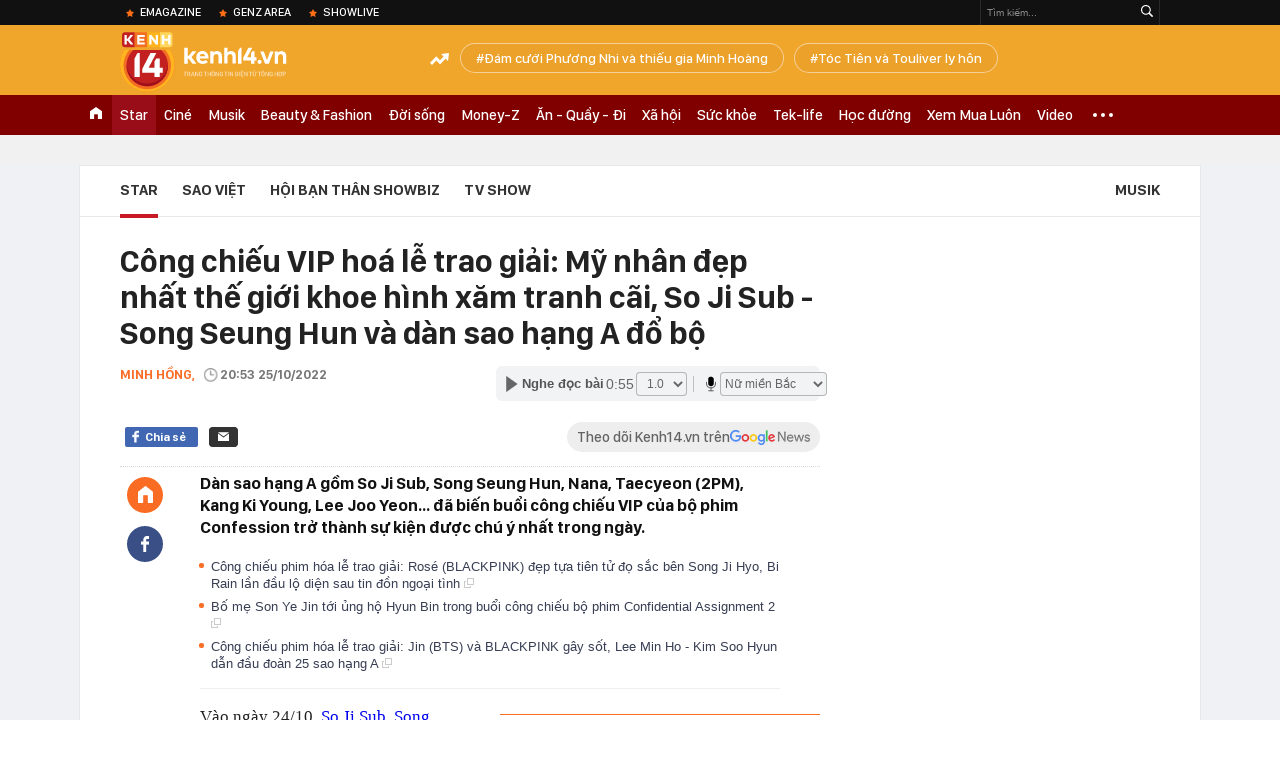

--- FILE ---
content_type: text/html; charset=utf-8
request_url: https://kenh14.vn/ajax-loadmore-bottom-detail/2151.chn
body_size: 7954
content:
<div class="clearfix nbdetail">
    <div class="kds-hot-daily clearfix" id="ulTinNoiBat_v2" data-marked-zoneid="k14_detail_tin_noi_bat">
        <h3 class="kds-title mt-40">Tin nổi bật kenh 14</h3>
        <div class="knd-wrapperv2 clearfix mt-20">
            <div id="k14_detail_tinnoibat_per"></div>
        </div>
        <div style="position: absolute; top: 0; right: -343px; z-index: 2">
            <div class="adk14-sticky-right">
                <div id="admzone35871"></div>
    <script>
        if (pageSettings.allow3rd) {
            'undefined' == typeof admicroAD.show ? admicroAD.unit.push(function () { admicroAD.show('admzone35871') }) : admicroAD.show('admzone35871');
        }
    </script>

            </div>
            <div class="ads-sponsor type-2 adm-hidden">
                <div id="admsection7"></div>
            </div>
        </div>
    </div>
    <div class="clearfix">
        <!-- Begin .kds-new-stream-wrapper -->
        <div class="knswli k14-videoUpdate">
    <div class="k14-videoUpdate-wrapper horizonVid">
        <div class="videoUpdate-left">
            <div class="content-video">
                <div class="iframe-wraper knswlic-welax">
                    <div class="VCSortableInPreviewMode" type="VideoStream" embed-type="4"
                         data-item-id="376955"
                         data-vid="kenh14cdn.com/203336854389633024/2026/1/21/nong-tu-choi-chuyen-khoan-ho-kinh-doanh-dang-tu-dua-minh-vao-tam-ngam-thue--vtc-news-17690014895771337541474.mp4"
                         data-info="7c1431f2c0f2102efbf5a83e81443a6b" data-location=""
                         data-ads="true" data-displaymode="1"
                         data-thumb="https://kenh14cdn.com/thumb_w/560/.v-thumb/203336854389633024/2026/1/21/nong-tu-choi-chuyen-khoan-ho-kinh-doanh-dang-tu-dua-minh-vao-tam-ngam-thue--vtc-news-17690014895771337541474.mp4.jpg"
                         data-contentid="" data-share=""
                         data-namespace="kenh14" data-width="660px" data-height="370px">
                    </div>
                </div>
            </div>
        </div>
        <div class="videoUpdate-right knswlic-welax">
            <div class="vr-content_info">
                <div class="info-heading">
















                    <div class="ih-time" title="2026-01-21T20:17:00"
                         data-second="2026-01-21T20:17:00"></div>
                </div>
                <div class="info-content">
                    <div class="ic-top">
                        <a href="https://video.kenh14.vn/tu-choi-chuyen-khoan-ho-kinh-doanh-tu-dua-minh-vao-rui-ro-phap-ly-376955.chn" title="Từ chối chuyển khoản, hộ kinh doanh tự đưa mình vào rủi ro pháp lý" target="_blank"
                           class="ict-title">Từ chối chuyển khoản, hộ kinh doanh tự đưa mình vào rủi ro pháp lý</a>
                        <span class="knswli-view">
                                        <svg width="17" height="10" viewBox="0 0 17 10" fill="none"
                                             xmlns="http://www.w3.org/2000/svg">
                                            <path
                                                d="M8.5 0C3.74881 0 0 4.99968 0 4.99968C0 4.99968 3.74881 10 8.5 10C12.133 10 17 4.99968 17 4.99968C17 4.99968 12.133 0 8.5 0ZM8.5 8.11459C6.83148 8.11459 5.47337 6.71722 5.47337 4.99968C5.47337 3.28213 6.83148 1.88411 8.5 1.88411C10.1685 1.88411 11.5266 3.28213 11.5266 4.99968C11.5266 6.71722 10.1685 8.11459 8.5 8.11459ZM8.5 3.18102C8.26522 3.17646 8.03192 3.22012 7.81372 3.30945C7.59553 3.39878 7.39682 3.53199 7.22922 3.70129C7.06162 3.87059 6.92849 4.07258 6.8376 4.29546C6.74672 4.51834 6.69991 4.75763 6.69991 4.99935C6.69991 5.24107 6.74672 5.48036 6.8376 5.70324C6.92849 5.92612 7.06162 6.12812 7.22922 6.29741C7.39682 6.46671 7.59553 6.59992 7.81372 6.68925C8.03192 6.77858 8.26522 6.82224 8.5 6.81768C8.96271 6.80869 9.40352 6.61316 9.72766 6.27314C10.0518 5.93311 10.2334 5.47574 10.2334 4.99935C10.2334 4.52296 10.0518 4.06559 9.72766 3.72557C9.40352 3.38554 8.96271 3.19002 8.5 3.18102Z"
                                                fill="#888888"/>
                                        </svg>
                                        <label class="need-get-view" data-key="7c1431f2c0f2102efbf5a83e81443a6b"
                                               rel="kenh14cdn.com/203336854389633024/2026/1/21/nong-tu-choi-chuyen-khoan-ho-kinh-doanh-dang-tu-dua-minh-vao-tam-ngam-thue--vtc-news-17690014895771337541474.mp4">0</label></span>
                        <div class="ict-des">
                            <p class="ictd-txt">
                                <a href="https://video.kenh14.vnhttps://video.kenh14.vn/video-news.chn" target="_blank"
                                   class="ictd-link"
                                   title="Video News">
                                    Video News
                                </a>
                                · Việc &quot;không nhận chuyển khoản&quot; là biểu hiện né thuế, dẫn đến nguy cơ hộ kinh doanh tự bị đào thải khỏi thị trường và đối mặt rủi ro pháp lý.
                            </p>
                        </div>
                    </div>

                                        <div class="ic-bottom">
                        <span class="read-more">Xem thêm</span>
                        <a href="https://video.kenh14.vn/tao-vo-boc-dai-gia-bat-dong-san-cap-vo-chong-lua-dao-12-ty-dong-376947.chn" target="_blank" class="related-news" title="Tạo vỏ bọc &#039;đại gia&#039; bất động sản, cặp vợ chồng lừa đảo 12 tỷ đồng">
                            <span class="rn-thumb">
                                <i>
                                    <img loading="lazy" src="https://kenh14cdn.com/zoom/80_100/.v-thumb/203336854389633024/2026/1/21/tu-dai-gia-pho-nui-den-bi-can-lua-dao-cap-vo-chong-lua-gon-12-ty-la-ai--vtc-news-17689828796571302344219.mp4_thumb5.jpg" alt="Tạo vỏ bọc &#039;đại gia&#039; bất động sản, cặp vợ chồng lừa đảo 12 tỷ đồng">
                                </i>
                                <span class="play-icn">
                                    <svg width="30" height="30" viewBox="0 0 30 30" fill="none" xmlns="http://www.w3.org/2000/svg">
                                        <path d="M15 30C6.71652 30 0 23.2835 0 15C0 6.71652 6.71652 0 15 0C23.2835 0 30 6.71652 30 15C30 23.2835 23.2835 30 15 30ZM19.8248 14.769L12.5123 9.44866C12.4722 9.41986 12.4249 9.40265 12.3757 9.39896C12.3265 9.39526 12.2772 9.4052 12.2332 9.42769C12.1893 9.45018 12.1524 9.48435 12.1266 9.52645C12.1008 9.56854 12.0871 9.61693 12.0871 9.6663V20.3002C12.0869 20.3497 12.1004 20.3982 12.1262 20.4405C12.1519 20.4827 12.1888 20.517 12.2329 20.5395C12.2769 20.5621 12.3263 20.572 12.3756 20.5682C12.425 20.5643 12.4722 20.5469 12.5123 20.5179L19.8248 15.2009C19.8593 15.1765 19.8875 15.1441 19.907 15.1065C19.9264 15.0689 19.9366 15.0272 19.9366 14.9849C19.9366 14.9426 19.9264 14.9009 19.907 14.8633C19.8875 14.8258 19.8593 14.7934 19.8248 14.769Z" fill="white" />
                                    </svg>
                                </span>
                            </span>
                            <span class="rn-info">Tạo vỏ bọc &#039;đại gia&#039; bất động sản, cặp vợ chồng lừa đảo 12 tỷ đồng</span>
                        </a>
                    </div>
                                    </div>
            </div>
        </div>
    </div>
</div>
<script>
    (runinit = window.runinit || []).push(function () {
        $('.k14-videoUpdate .k14-videoUpdate-wrapper .videoUpdate-right .vr-content_info .info-content .ic-top .ict-des .ictd-txt').trimLine(4);
        $('.k14-videoUpdate .k14-videoUpdate-wrapper .videoUpdate-right .vr-content_info .info-heading .ih-time').timeago();
    });
</script>
        <div class="kds-new-stream-wrapper listpopup">
            <div class="kds-title mb-0">Đọc thêm</div>
            <div id="aiservice-readmore" data-callback="callbackInitDetail"></div>
            <div class="knswli dark dbl clearfix" id="liDungBoLo" data-cd-key="highestviewnews:zoneid2151hour48">
    <div class="knswli-object-wrapper " data-marked-zoneid ="k14_dung_bo_lo">
        <h3 class="knswli-object-title"><span class="sprite icon"></span> Đừng bỏ lỡ</h3>
        <div class="knswli-object-content" id="dbl">
            <div class="knswli-object-list swiper-wrapper">
                                                            <div class="koli swiper-slide">
                            <a href="/gia-dinh-thuy-tien-thong-bao-gay-hoang-mang-215260120155802107.chn" class="koli-ava show-popup visit-popup knswa_border inited-timeline-popup" newsid="215260120155802107"
                               newstype="0" title="Gia đình Thuỳ Tiên thông báo gây hoang mang" data-box="no-react" data-popup-url="/gia-dinh-thuy-tien-thong-bao-gay-hoang-mang-215260120155802107.chn">
                                <img loading="lazy" width="100%" height="100%" src="https://kenh14cdn.com/zoom/260_161/203336854389633024/2026/1/20/9590801793698-17583379821861268159695-1758339575168-1758339577636333724112-17688863809831506421306-1768899354412-1768899-137-132-888-1334-crop-17688994237081503550078.jpg" alt="Gia đình Thuỳ Tiên thông báo gây hoang mang" srcset="https://kenh14cdn.com/zoom/260_161/203336854389633024/2026/1/20/9590801793698-17583379821861268159695-1758339575168-1758339577636333724112-17688863809831506421306-1768899354412-1768899-137-132-888-1334-crop-17688994237081503550078.jpg 1x,https://kenh14cdn.com/zoom/520_322/203336854389633024/2026/1/20/9590801793698-17583379821861268159695-1758339575168-1758339577636333724112-17688863809831506421306-1768899354412-1768899-137-132-888-1334-crop-17688994237081503550078.jpg 2x">
                                </a>
                            <h4 class="koli-title">
                                <a href="/gia-dinh-thuy-tien-thong-bao-gay-hoang-mang-215260120155802107.chn" title="Gia đình Thuỳ Tiên thông báo gây hoang mang" data-popup-url="/gia-dinh-thuy-tien-thong-bao-gay-hoang-mang-215260120155802107.chn" class="show-popup visit-popup">
                                    Gia đình Thuỳ Tiên thông báo gây hoang mang
                                </a>
                            </h4>
                        </div>
                                            <div class="koli swiper-slide">
                            <a href="/dien-vien-hong-dang-doi-nghe-215260120161758769.chn" class="koli-ava show-popup visit-popup knswa_border inited-timeline-popup" newsid="215260120161758769"
                               newstype="0" title="Diễn viên Hồng Đăng đổi nghề" data-box="no-react" data-popup-url="/dien-vien-hong-dang-doi-nghe-215260120161758769.chn">
                                <video autoplay="true" muted loop playsinline
               class="lozad-video"
               poster="https://kenh14cdn.com/zoom/260_161/203336854389633024/2026/1/20/ezgif-66aaaeca125b71cb-1768890706770594649166-1768900510145-17689005111721209253347-0-34-450-754-crop-17689005931942116881593.gif.png" alt="Diễn viên Hồng Đăng đổi nghề"
               data-src="https://kenh14cdn.com/203336854389633024/2026/1/20/ezgif-66aaaeca125b71cb-1768890706770594649166-1768900510145-17689005111721209253347-0-34-450-754-crop-17689005931942116881593.gif.mp4"
               type="video/mp4">
        </video>
                                </a>
                            <h4 class="koli-title">
                                <a href="/dien-vien-hong-dang-doi-nghe-215260120161758769.chn" title="Diễn viên Hồng Đăng đổi nghề" data-popup-url="/dien-vien-hong-dang-doi-nghe-215260120161758769.chn" class="show-popup visit-popup">
                                    Diễn viên Hồng Đăng đổi nghề
                                </a>
                            </h4>
                        </div>
                                            <div class="koli swiper-slide">
                            <a href="/chan-dong-con-trai-beckham-chinh-thuc-dang-dan-to-cao-bo-me-kiem-soat-pha-hoai-hon-nhan-gay-lo-au-nghiem-trong-215260120071828947.chn" class="koli-ava show-popup visit-popup knswa_border inited-timeline-popup" newsid="215260120071828947"
                               newstype="0" title="Chấn động: Brooklyn - con trai Beckham chính thức tố cáo bố mẹ phá hoại hôn nhân, kiểm soát và làm anh xấu hổ" data-box="no-react" data-popup-url="/chan-dong-con-trai-beckham-chinh-thuc-dang-dan-to-cao-bo-me-kiem-soat-pha-hoai-hon-nhan-gay-lo-au-nghiem-trong-215260120071828947.chn">
                                <img loading="lazy" width="100%" height="100%" src="https://kenh14cdn.com/zoom/260_161/203336854389633024/2026/1/20/avatar-3-17688682089221731992008-0-10-400-650-crop-17688682126301272913315.jpg" alt="Chấn động: Brooklyn - con trai Beckham chính thức tố cáo bố mẹ phá hoại hôn nhân, kiểm soát và làm anh xấu hổ" srcset="https://kenh14cdn.com/zoom/260_161/203336854389633024/2026/1/20/avatar-3-17688682089221731992008-0-10-400-650-crop-17688682126301272913315.jpg 1x,https://kenh14cdn.com/zoom/520_322/203336854389633024/2026/1/20/avatar-3-17688682089221731992008-0-10-400-650-crop-17688682126301272913315.jpg 2x">
                                </a>
                            <h4 class="koli-title">
                                <a href="/chan-dong-con-trai-beckham-chinh-thuc-dang-dan-to-cao-bo-me-kiem-soat-pha-hoai-hon-nhan-gay-lo-au-nghiem-trong-215260120071828947.chn" title="Chấn động: Brooklyn - con trai Beckham chính thức tố cáo bố mẹ phá hoại hôn nhân, kiểm soát và làm anh xấu hổ" data-popup-url="/chan-dong-con-trai-beckham-chinh-thuc-dang-dan-to-cao-bo-me-kiem-soat-pha-hoai-hon-nhan-gay-lo-au-nghiem-trong-215260120071828947.chn" class="show-popup visit-popup">
                                    Chấn động: Brooklyn - con trai Beckham chính thức tố cáo bố mẹ phá hoại hôn nhân, kiểm soát và làm anh xấu hổ
                                </a>
                            </h4>
                        </div>
                                            <div class="koli swiper-slide">
                            <a href="/buc-anh-gay-chu-y-cua-minh-hoang-truoc-them-ngay-cuoi-phuong-nhi-215260120114959423.chn" class="koli-ava show-popup visit-popup knswa_border inited-timeline-popup" newsid="215260120114959423"
                               newstype="0" title="Bức ảnh gây chú ý của Minh Hoàng trước thềm ngày cưới Phương Nhi" data-box="no-react" data-popup-url="/buc-anh-gay-chu-y-cua-minh-hoang-truoc-them-ngay-cuoi-phuong-nhi-215260120114959423.chn">
                                <img loading="lazy" width="100%" height="100%" src="https://kenh14cdn.com/zoom/260_161/203336854389633024/2026/1/20/thiet-ke-chua-co-ten-1768884524725249053877.png" alt="Bức ảnh gây chú ý của Minh Hoàng trước thềm ngày cưới Phương Nhi" srcset="https://kenh14cdn.com/zoom/260_161/203336854389633024/2026/1/20/thiet-ke-chua-co-ten-1768884524725249053877.png 1x,https://kenh14cdn.com/zoom/520_322/203336854389633024/2026/1/20/thiet-ke-chua-co-ten-1768884524725249053877.png 2x">
                                </a>
                            <h4 class="koli-title">
                                <a href="/buc-anh-gay-chu-y-cua-minh-hoang-truoc-them-ngay-cuoi-phuong-nhi-215260120114959423.chn" title="Bức ảnh gây chú ý của Minh Hoàng trước thềm ngày cưới Phương Nhi" data-popup-url="/buc-anh-gay-chu-y-cua-minh-hoang-truoc-them-ngay-cuoi-phuong-nhi-215260120114959423.chn" class="show-popup visit-popup">
                                    Bức ảnh gây chú ý của Minh Hoàng trước thềm ngày cưới Phương Nhi
                                </a>
                            </h4>
                        </div>
                                            <div class="koli swiper-slide">
                            <a href="/a-hau-phuong-nhi-va-minh-hoang-co-chia-se-dau-tien-he-lo-anh-cuoi-qua-sang-xin-215260120214446801.chn" class="koli-ava show-popup visit-popup knswa_border inited-timeline-popup" newsid="215260120214446801"
                               newstype="0" title="Á hậu Phương Nhi và Minh Hoàng có chia sẻ đầu tiên, hé lộ ảnh cưới quá sang xịn!" data-box="no-react" data-popup-url="/a-hau-phuong-nhi-va-minh-hoang-co-chia-se-dau-tien-he-lo-anh-cuoi-qua-sang-xin-215260120214446801.chn">
                                <img loading="lazy" width="100%" height="100%" src="https://kenh14cdn.com/zoom/260_161/203336854389633024/2026/1/20/av1-17689202069711212282806.png" alt="Á hậu Phương Nhi và Minh Hoàng có chia sẻ đầu tiên, hé lộ ảnh cưới quá sang xịn!" srcset="https://kenh14cdn.com/zoom/260_161/203336854389633024/2026/1/20/av1-17689202069711212282806.png 1x,https://kenh14cdn.com/zoom/520_322/203336854389633024/2026/1/20/av1-17689202069711212282806.png 2x">
                                </a>
                            <h4 class="koli-title">
                                <a href="/a-hau-phuong-nhi-va-minh-hoang-co-chia-se-dau-tien-he-lo-anh-cuoi-qua-sang-xin-215260120214446801.chn" title="Á hậu Phương Nhi và Minh Hoàng có chia sẻ đầu tiên, hé lộ ảnh cưới quá sang xịn!" data-popup-url="/a-hau-phuong-nhi-va-minh-hoang-co-chia-se-dau-tien-he-lo-anh-cuoi-qua-sang-xin-215260120214446801.chn" class="show-popup visit-popup">
                                    Á hậu Phương Nhi và Minh Hoàng có chia sẻ đầu tiên, hé lộ ảnh cưới quá sang xịn!
                                </a>
                            </h4>
                        </div>
                                            <div class="koli swiper-slide">
                            <a href="/quynh-nga-viet-anh-cuoi-cung-cung-chiu-cong-khai-moi-quan-he-215260120080027587.chn" class="koli-ava show-popup visit-popup knswa_border inited-timeline-popup" newsid="215260120080027587"
                               newstype="0" title="Quỳnh Nga - Việt Anh cuối cùng cũng chịu công khai mối quan hệ?" data-box="no-react" data-popup-url="/quynh-nga-viet-anh-cuoi-cung-cung-chiu-cong-khai-moi-quan-he-215260120080027587.chn">
                                <video autoplay="true" muted loop playsinline
               class="lozad-video"
               poster="https://kenh14cdn.com/zoom/260_161/203336854389633024/2026/1/20/ezgif-15888ddd2fa24297-1768819015881735588883-0-40-450-760-crop-17688707496902113847266.gif.png" alt="Quỳnh Nga - Việt Anh cuối cùng cũng chịu công khai mối quan hệ?"
               data-src="https://kenh14cdn.com/203336854389633024/2026/1/20/ezgif-15888ddd2fa24297-1768819015881735588883-0-40-450-760-crop-17688707496902113847266.gif.mp4"
               type="video/mp4">
        </video>
                                </a>
                            <h4 class="koli-title">
                                <a href="/quynh-nga-viet-anh-cuoi-cung-cung-chiu-cong-khai-moi-quan-he-215260120080027587.chn" title="Quỳnh Nga - Việt Anh cuối cùng cũng chịu công khai mối quan hệ?" data-popup-url="/quynh-nga-viet-anh-cuoi-cung-cung-chiu-cong-khai-moi-quan-he-215260120080027587.chn" class="show-popup visit-popup">
                                    Quỳnh Nga - Việt Anh cuối cùng cũng chịu công khai mối quan hệ?
                                </a>
                            </h4>
                        </div>
                                            <div class="koli swiper-slide">
                            <a href="/co-dau-phuong-nhi-qua-xinh-215260120160425797.chn" class="koli-ava show-popup visit-popup knswa_border inited-timeline-popup" newsid="215260120160425797"
                               newstype="0" title="Cô dâu Phương Nhi quá xinh!" data-box="no-react" data-popup-url="/co-dau-phuong-nhi-qua-xinh-215260120160425797.chn">
                                <video autoplay="true" muted loop playsinline
               class="lozad-video"
               poster="https://kenh14cdn.com/zoom/260_161/203336854389633024/2026/1/20/thiet-ke-chua-co-ten-4-1768899778557303473558.gif.png" alt="Cô dâu Phương Nhi quá xinh!"
               data-src="https://kenh14cdn.com/203336854389633024/2026/1/20/thiet-ke-chua-co-ten-4-1768899778557303473558.gif.mp4"
               type="video/mp4">
        </video>
                                </a>
                            <h4 class="koli-title">
                                <a href="/co-dau-phuong-nhi-qua-xinh-215260120160425797.chn" title="Cô dâu Phương Nhi quá xinh!" data-popup-url="/co-dau-phuong-nhi-qua-xinh-215260120160425797.chn" class="show-popup visit-popup">
                                    Cô dâu Phương Nhi quá xinh!
                                </a>
                            </h4>
                        </div>
                                            <div class="koli swiper-slide">
                            <a href="/dien-vien-viet-co-tin-vui-voi-ban-trai-yeu-5-nam-215260119174102774.chn" class="koli-ava show-popup visit-popup knswa_border inited-timeline-popup" newsid="215260119174102774"
                               newstype="0" title="Diễn viên Việt có tin vui với bạn trai yêu 5 năm?" data-box="no-react" data-popup-url="/dien-vien-viet-co-tin-vui-voi-ban-trai-yeu-5-nam-215260119174102774.chn">
                                <video autoplay="true" muted loop playsinline
               class="lozad-video"
               poster="https://kenh14cdn.com/zoom/260_161/203336854389633024/2026/1/19/ezgif-24b48833347472b2-17688190158781329186473-0-37-450-757-crop-17688190454831551076697.gif.png" alt="Diễn viên Việt có tin vui với bạn trai yêu 5 năm?"
               data-src="https://kenh14cdn.com/203336854389633024/2026/1/19/ezgif-24b48833347472b2-17688190158781329186473-0-37-450-757-crop-17688190454831551076697.gif.mp4"
               type="video/mp4">
        </video>
                                </a>
                            <h4 class="koli-title">
                                <a href="/dien-vien-viet-co-tin-vui-voi-ban-trai-yeu-5-nam-215260119174102774.chn" title="Diễn viên Việt có tin vui với bạn trai yêu 5 năm?" data-popup-url="/dien-vien-viet-co-tin-vui-voi-ban-trai-yeu-5-nam-215260119174102774.chn" class="show-popup visit-popup">
                                    Diễn viên Việt có tin vui với bạn trai yêu 5 năm?
                                </a>
                            </h4>
                        </div>
                                            <div class="koli swiper-slide">
                            <a href="/phan-hien-toi-va-khanh-thi-nhieu-lan-chia-tay-doi-khi-co-nguoi-vo-qua-gioi-cung-met-215260119171032555.chn" class="koli-ava show-popup visit-popup knswa_border inited-timeline-popup" newsid="215260119171032555"
                               newstype="0" title="Phan Hiển: &quot;Tôi và Khánh Thi nhiều lần chia tay. Đôi khi có người vợ quá giỏi cũng mệt&quot;" data-box="no-react" data-popup-url="/phan-hien-toi-va-khanh-thi-nhieu-lan-chia-tay-doi-khi-co-nguoi-vo-qua-gioi-cung-met-215260119171032555.chn">
                                <img loading="lazy" width="100%" height="100%" src="https://kenh14cdn.com/zoom/260_161/203336854389633024/2026/1/19/g-tai-le-thanh-hon-cua-khanh-thi-phan-hien-co-dau-khoc-trong-hanh-phuc-em-yeu-anh-2022-12-12-10-30-17688173473571370334842-51-123-418-710-crop-17688173712382139327212.jpg" alt="Phan Hiển: &quot;Tôi và Khánh Thi nhiều lần chia tay. Đôi khi có người vợ quá giỏi cũng mệt&quot;" srcset="https://kenh14cdn.com/zoom/260_161/203336854389633024/2026/1/19/g-tai-le-thanh-hon-cua-khanh-thi-phan-hien-co-dau-khoc-trong-hanh-phuc-em-yeu-anh-2022-12-12-10-30-17688173473571370334842-51-123-418-710-crop-17688173712382139327212.jpg 1x,https://kenh14cdn.com/zoom/520_322/203336854389633024/2026/1/19/g-tai-le-thanh-hon-cua-khanh-thi-phan-hien-co-dau-khoc-trong-hanh-phuc-em-yeu-anh-2022-12-12-10-30-17688173473571370334842-51-123-418-710-crop-17688173712382139327212.jpg 2x">
                                </a>
                            <h4 class="koli-title">
                                <a href="/phan-hien-toi-va-khanh-thi-nhieu-lan-chia-tay-doi-khi-co-nguoi-vo-qua-gioi-cung-met-215260119171032555.chn" title="Phan Hiển: &quot;Tôi và Khánh Thi nhiều lần chia tay. Đôi khi có người vợ quá giỏi cũng mệt&quot;" data-popup-url="/phan-hien-toi-va-khanh-thi-nhieu-lan-chia-tay-doi-khi-co-nguoi-vo-qua-gioi-cung-met-215260119171032555.chn" class="show-popup visit-popup">
                                    Phan Hiển: &quot;Tôi và Khánh Thi nhiều lần chia tay. Đôi khi có người vợ quá giỏi cũng mệt&quot;
                                </a>
                            </h4>
                        </div>
                                            <div class="koli swiper-slide">
                            <a href="/touliver-lang-le-xem-anh-toc-tien-suot-chuyen-bay-215260121132422972.chn" class="koli-ava show-popup visit-popup knswa_border inited-timeline-popup" newsid="215260121132422972"
                               newstype="0" title="Touliver lặng lẽ xem ảnh Tóc Tiên suốt chuyến bay" data-box="no-react" data-popup-url="/touliver-lang-le-xem-anh-toc-tien-suot-chuyen-bay-215260121132422972.chn">
                                <img loading="lazy" width="100%" height="100%" src="https://kenh14cdn.com/zoom/260_161/203336854389633024/2026/1/21/screenshot-2026-01-21-122554-1768976545119142759238-0-5-391-630-crop-17689766099641538880217.png" alt="Touliver lặng lẽ xem ảnh Tóc Tiên suốt chuyến bay" srcset="https://kenh14cdn.com/zoom/260_161/203336854389633024/2026/1/21/screenshot-2026-01-21-122554-1768976545119142759238-0-5-391-630-crop-17689766099641538880217.png 1x,https://kenh14cdn.com/zoom/520_322/203336854389633024/2026/1/21/screenshot-2026-01-21-122554-1768976545119142759238-0-5-391-630-crop-17689766099641538880217.png 2x">
                                </a>
                            <h4 class="koli-title">
                                <a href="/touliver-lang-le-xem-anh-toc-tien-suot-chuyen-bay-215260121132422972.chn" title="Touliver lặng lẽ xem ảnh Tóc Tiên suốt chuyến bay" data-popup-url="/touliver-lang-le-xem-anh-toc-tien-suot-chuyen-bay-215260121132422972.chn" class="show-popup visit-popup">
                                    Touliver lặng lẽ xem ảnh Tóc Tiên suốt chuyến bay
                                </a>
                            </h4>
                        </div>
                                                </div>
            <div class="swiper-pagination"></div>
            <div class="swiper-button-next"></div>
            <div class="swiper-button-prev"></div>
        </div>

    </div>
</div>
            <div class="knswli dark video clearfix" id="liVideo1" data-marked-zoneid="k14_category_video">
    <div class="knswli-object-wrapper-2">
        <div class="w1040 knswli-video-wrapper clearfix" style="width:100% !important">
            <div id="adm_list_player_box" style="">
            </div>

        </div>
    </div>

    <div style="position: absolute;top: 170px;right: -340px;display: block;">
        <div id="admzone35896"></div>
        <script>admicroAD.unit.push(function () {
                admicroAD.show('admzone35896')
            });  </script>
    </div>
</div>
            <li class='knswli light trend clearfix' id='liNewsMostView' data-marked-zoneid='k14_detail_dang_duoc_quan_tam'
        data-cd-key="highestviewnews:zoneid0hour24">
        <div class='knswli-object-wrapper swiper-container'>
            <h3 class='knswli-object-title'>
                <span class='sprite icon'></span>
                Đang được quan tâm
            </h3>
            <div class='knswli-object-content'>
                <ul class='knswli-object-list swiper-wrapper'>
                                            <li class='koli swiper-slide'>
                            <a data-popup-url="/co-dau-phuong-nhi-qua-xinh-215260120160425797.chn"
                               data-box="no-react"
                               href='/co-dau-phuong-nhi-qua-xinh-215260120160425797.chn'
                               class='koli-ava show-popup visit-popup knswa_border'
                               newsid='215260120160425797'
                               title='Cô dâu Phương Nhi quá xinh!'>
                                <img loading='lazy'
                                     src='https://kenh14cdn.com/zoom/260_163/203336854389633024/2026/1/20/thiet-ke-chua-co-ten-4-1768899778557303473558.gif'
                                     alt='Cô dâu Phương Nhi quá xinh!'>









                            </a>
                            <h4 class='koli-title'>
                                <a class="show-popup visit-popup"
                                   data-popup-url="/co-dau-phuong-nhi-qua-xinh-215260120160425797.chn"
                                   data-box="no-react"
                                   href='/co-dau-phuong-nhi-qua-xinh-215260120160425797.chn'
                                   title='Cô dâu Phương Nhi quá xinh!'>
                                    Cô dâu Phương Nhi quá xinh!
                                </a>
                            </h4>
                        </li>
                                            <li class='koli swiper-slide'>
                            <a data-popup-url="/can-canh-pha-danh-nguoi-cua-ly-duc-khien-anh-phai-nhan-the-do-u23-viet-nam-mat-nguoi-cau-thu-tre-nhin-ma-tranh-215260121083541121.chn"
                               data-box="no-react"
                               href='/can-canh-pha-danh-nguoi-cua-ly-duc-khien-anh-phai-nhan-the-do-u23-viet-nam-mat-nguoi-cau-thu-tre-nhin-ma-tranh-215260121083541121.chn'
                               class='koli-ava show-popup visit-popup knswa_border'
                               newsid='215260121083541121'
                               title='Cận cảnh pha đánh nguội của Lý Đức khiến anh phải nhận thẻ đỏ, U23 Việt Nam mất người, cầu thủ trẻ nhìn mà tránh!'>
                                <img loading='lazy'
                                     src='https://kenh14cdn.com/zoom/260_163/203336854389633024/2026/1/21/avatar-3-1769009112921335754640-0-7-400-647-crop-17690091229681634289214.png'
                                     alt='Cận cảnh pha đánh nguội của Lý Đức khiến anh phải nhận thẻ đỏ, U23 Việt Nam mất người, cầu thủ trẻ nhìn mà tránh!'>









                            </a>
                            <h4 class='koli-title'>
                                <a class="show-popup visit-popup"
                                   data-popup-url="/can-canh-pha-danh-nguoi-cua-ly-duc-khien-anh-phai-nhan-the-do-u23-viet-nam-mat-nguoi-cau-thu-tre-nhin-ma-tranh-215260121083541121.chn"
                                   data-box="no-react"
                                   href='/can-canh-pha-danh-nguoi-cua-ly-duc-khien-anh-phai-nhan-the-do-u23-viet-nam-mat-nguoi-cau-thu-tre-nhin-ma-tranh-215260121083541121.chn'
                                   title='Cận cảnh pha đánh nguội của Lý Đức khiến anh phải nhận thẻ đỏ, U23 Việt Nam mất người, cầu thủ trẻ nhìn mà tránh!'>
                                    Cận cảnh pha đánh nguội của Lý Đức khiến anh phải nhận thẻ đỏ, U23 Việt Nam mất người, cầu thủ trẻ nhìn mà tránh!
                                </a>
                            </h4>
                        </li>
                                            <li class='koli swiper-slide'>
                            <a data-popup-url="/touliver-lang-le-xem-anh-toc-tien-suot-chuyen-bay-215260121132422972.chn"
                               data-box="no-react"
                               href='/touliver-lang-le-xem-anh-toc-tien-suot-chuyen-bay-215260121132422972.chn'
                               class='koli-ava show-popup visit-popup knswa_border'
                               newsid='215260121132422972'
                               title='Touliver lặng lẽ xem ảnh Tóc Tiên suốt chuyến bay'>
                                <img loading='lazy'
                                     src='https://kenh14cdn.com/zoom/260_163/203336854389633024/2026/1/21/screenshot-2026-01-21-122554-1768976545119142759238-0-5-391-630-crop-17689766099641538880217.png'
                                     alt='Touliver lặng lẽ xem ảnh Tóc Tiên suốt chuyến bay'>









                            </a>
                            <h4 class='koli-title'>
                                <a class="show-popup visit-popup"
                                   data-popup-url="/touliver-lang-le-xem-anh-toc-tien-suot-chuyen-bay-215260121132422972.chn"
                                   data-box="no-react"
                                   href='/touliver-lang-le-xem-anh-toc-tien-suot-chuyen-bay-215260121132422972.chn'
                                   title='Touliver lặng lẽ xem ảnh Tóc Tiên suốt chuyến bay'>
                                    Touliver lặng lẽ xem ảnh Tóc Tiên suốt chuyến bay
                                </a>
                            </h4>
                        </li>
                                            <li class='koli swiper-slide'>
                            <a data-popup-url="/brooklyn-se-mat-700-ty-sau-vu-boc-phot-bo-me-de-david-beckham-va-victoria-215260121071424602.chn"
                               data-box="no-react"
                               href='/brooklyn-se-mat-700-ty-sau-vu-boc-phot-bo-me-de-david-beckham-va-victoria-215260121071424602.chn'
                               class='koli-ava show-popup visit-popup knswa_border'
                               newsid='215260121071424602'
                               title='Brooklyn sẽ mất 700 tỷ sau vụ &quot;bóc phốt&quot; bố mẹ đẻ - David Beckham và Victoria?'>
                                <img loading='lazy'
                                     src='https://kenh14cdn.com/zoom/260_163/203336854389633024/2026/1/21/avatar1768954380066-1768954380267947369508-0-54-524-892-crop-176895439192644401029.jpg'
                                     alt='Brooklyn sẽ mất 700 tỷ sau vụ &quot;bóc phốt&quot; bố mẹ đẻ - David Beckham và Victoria?'>









                            </a>
                            <h4 class='koli-title'>
                                <a class="show-popup visit-popup"
                                   data-popup-url="/brooklyn-se-mat-700-ty-sau-vu-boc-phot-bo-me-de-david-beckham-va-victoria-215260121071424602.chn"
                                   data-box="no-react"
                                   href='/brooklyn-se-mat-700-ty-sau-vu-boc-phot-bo-me-de-david-beckham-va-victoria-215260121071424602.chn'
                                   title='Brooklyn sẽ mất 700 tỷ sau vụ &quot;bóc phốt&quot; bố mẹ đẻ - David Beckham và Victoria?'>
                                    Brooklyn sẽ mất 700 tỷ sau vụ &quot;bóc phốt&quot; bố mẹ đẻ - David Beckham và Victoria?
                                </a>
                            </h4>
                        </li>
                                            <li class='koli swiper-slide'>
                            <a data-popup-url="/dung-day-va-buoc-tiep-nhe-u23-viet-nam-21526012106364834.chn"
                               data-box="no-react"
                               href='/dung-day-va-buoc-tiep-nhe-u23-viet-nam-21526012106364834.chn'
                               class='koli-ava show-popup visit-popup knswa_border'
                               newsid='21526012106364834'
                               title='Đứng dậy và bước tiếp nhé U23 Việt Nam!'>
                                <img loading='lazy'
                                     src='https://kenh14cdn.com/zoom/260_163/203336854389633024/2026/1/20/2541497089219087521-1768932278085691442172-1768952139698-1768952139917596226973-0-139-1080-1867-crop-1768952161486385246443.jpg'
                                     alt='Đứng dậy và bước tiếp nhé U23 Việt Nam!'>









                            </a>
                            <h4 class='koli-title'>
                                <a class="show-popup visit-popup"
                                   data-popup-url="/dung-day-va-buoc-tiep-nhe-u23-viet-nam-21526012106364834.chn"
                                   data-box="no-react"
                                   href='/dung-day-va-buoc-tiep-nhe-u23-viet-nam-21526012106364834.chn'
                                   title='Đứng dậy và bước tiếp nhé U23 Việt Nam!'>
                                    Đứng dậy và bước tiếp nhé U23 Việt Nam!
                                </a>
                            </h4>
                        </li>
                                    </ul>
                <div class='swiper-pagination'></div>
                <!-- Add Arrows -->
                <div class='swiper-button-next'></div>
                <div class='swiper-button-prev'></div>
            </div>
        </div>
    </li>
        </div>

        <script type="text/javascript">
            //load tin noi bat per - Start
            (runinit = window.runinit || []).push(function () {
                loadJsAsync('https://js.aiservice.vn/rec/k14_detail_tinnoibat_per.js', callbackEr = function () {
                    new Image().src = 'https://formalhood.com/ev_anlz?dmn=' + encodeURIComponent(document.location.href) + '&bxid=643&iti=cbweb&elbl=k14_detail_tinnoibat_per.js&eval=404&ecat=monitorRecommend&eact=error&dmi=7&ui=' + cf_uidT + '&dg=' + getDguid();
                });
            });

            //load tin noi bat per - End

            if (!isLightHouse) {
                $('.welax').hide();
                (runinit = window.runinit || []).push(function () {
                    loadJsAsync('https://media1.admicro.vn/core/log_recommend.js', function () {
                    });
                    loadJsAsync('https://kenh14cdn.com/web_js/detail-stream-adm-05102022v1.min.js', function () {
                        InitTinNoiBat();
                        setTimeout(function (parameters) {
                            InitVideo(); //video
                        }, 2000);

                        InitDungBoLo();//dung bo lo
                        InitXemNhieuNhat(); //dang duoc quan tam
                        InitWeLax();
                        relatedNews.initTimelinePoppup('#ulTinNoiBat_v2');
                        relatedNews.initTimelinePoppup('#k14-detail-stream');
                    });

                    loadJsAsync('https://js.aiservice.vn/rec/kenh14-readmore.js');
                });
            }

            function callbackInitDetail() {
                console.log('callbackInitDetail');
                $('#aiservice-readmore #LoadNewsTimelineDetail .knswli').eq(14).after($('#liNewsMostView'));
                $('#aiservice-readmore #LoadNewsTimelineDetail .knswli').eq(10).before($('#liVideo1'));
                $('#aiservice-readmore #LoadNewsTimelineDetail .knswli').eq(5).before($('#liDungBoLo'));
            }

            $video_elements_in = $('.lozad-video');
            var videoObserver = lozad('.lozad-video', {
                threshold: 0.1,
                loaded: function (el) {
                }
            });
            videoObserver.observe();
        </script>
        <!-- End .kds-new-stream-wrapper -->
    </div>
</div>
<!--u: 22/01/2026 02:28:17 -->

--- FILE ---
content_type: text/html; charset=utf-8
request_url: https://kenh14.vn/ajax-trendingtag/2151.chn
body_size: 216
content:
<div data-cd-key="siteid215:objectembedbox:zoneid2151typeid1">
                    <li class="khwtht">
                <a href="/dam-cuoi-phuong-nhi-va-thieu-gia-minh-hoang.html" title="Đám cưới Phương Nhi và thiếu gia Minh Hoàng">Đám cưới Phương Nhi và thiếu gia Minh Hoàng</a>
            </li>
                    <li class="khwtht">
                <a href="/toc-tien-va-touliver-ly-hon.html" title="Tóc Tiên và Touliver ly hôn">Tóc Tiên và Touliver ly hôn</a>
            </li>
            </div>
<!--u: 22/01/2026 02:25:56 -->

--- FILE ---
content_type: text/javascript; charset=utf-8
request_url: https://js.aiservice.vn/rec/kenh14-readmore.js
body_size: 6004
content:
(()=>{"use strict";var t=function(){try{if(!("localStorage"in window)||null===window.localStorage)return!1;try{localStorage.setItem("_admstorage",""),localStorage.removeItem("_admstorage")}catch(t){return!1}return!0}catch(t){return!1}}(),e={version:"1.0.0",paramFlash:{},lcStorage:{timestamp:"timestamp_",get_exprises:function(t,e,o,n){return e=(t+="").indexOf(e,o),o=t.length-1,-1!=e?(-1==(n=t.indexOf(n,e))&&(n=o),t.substring(e,n)):""},get_item:function(t,e){var o=localStorage.getItem(t),n=(new Date).getTime(),a=this.timestamp;if(""==o||null==o)return"";if(-1==o.indexOf("timestamp_"))return o;var i,c="_azs"==t?";":",";return""==(i=(i=this.get_exprises(o,a,0,c)).replace(a,""))||isNaN(parseInt(i))||parseInt(i)<n?"":o=o.replace(a+i+c,"")}},getDomainGuid:function(){return window.__admloadPageIdc||window.__admloadPageRdIdc||this.createDomainGuid()},makeDomainGuid:function(){function t(t){return void 0!==t&&t&&2==t?Math.floor(256*(1+Math.random())).toString(16).substring(1):Math.floor(65536*(1+Math.random())).toString(16).substring(1)}return"01"+Math.floor((new Date).getTime()/1e3).toString(16)+t(2)+t(4)+t(4)+t(4)+t(4)+t(4)},createDomainGuid:function(){var e,o="";return e=this.getCookie("__uidac"),t&&""==(o=localStorage.__uidac||e)&&(o=this.makeDomainGuid(),localStorage.__uidac=o,window.__admloadPageIdc=o,window.__admloadPageRdIdc=o,this.setCookie("__uidac",o,2e3,"/","."+document.domain)),""==o&&(o=this.makeDomainGuid(),this.setCookie("__uidac",o,2e3,"/","."+document.domain),window.__admloadPageIdc=o,window.__admloadPageRdIdc=o),o},setCookie:function(t,e,o,n,a,i){for(var c in(new Date).getTime(),"/",o=0==o||""==o?new Date(+new Date+63072e7).toGMTString():new Date(+new Date+864e5*o).toGMTString(),t=[t+"="+escape(e)],o={expires:o,path:"/",domain:a})o[c]&&t.push(c+"="+o[c]);return i&&t.push("secure"),document.cookie=t.join(";"),!0},getCookie:function(t){let e=t+"=",o=window.unescape(document.cookie).split(";");for(let t=0;t<o.length;t++){let n=o[t];for(;" "==n.charAt(0);)n=n.substring(1);if(0==n.indexOf(e))return n.substring(e.length,n.length)}return""},get:function(e){if("__uidac"==e)return this.getDomainGuid();var o="",n=e;if("__ui"!=e&&"__uid"!=e&&"__create"!=e||(n=e,e="__uif"),"__uif"==e&&(t&&null!=(o=localStorage.__uif)&&""!=o||(o=this.getCookie("__uif")),""!=o)){var a=new RegExp(n+":([0-9+%C]+)").exec(o);if(a&&a.length>1)return(o=a[1])||""}if(t){var i=localStorage[n];i&&""!=i&&(o=i.replace(/timestamp_[0-9]+?,/g,""))}return""==o&&(o=this.getCookie(n)),o||""},getParam:function(){try{var t=this.get("__create")||this.getCookie("__create"),e=this.get("__uid")||this.getCookie("__uid");return 30<e.length&&(e=""),""==e&&(t=""),11<t.length&&""!=e&&(t=Math.floor((new Date).getTime()/1e3)),"&ce=1&lc="+this.get("__RC")+"&cr="+t+"&ui="+e+"&dg="+(this.get("__uidac")||this.getCookie("__uidac"))}catch(t){return""}},getInfoParam:function(){return`&ce=1&guie=1&ui=${this.get("__uid")}&cr=${this.get("__create")}&dg=${this.get("__uidac")||this.getCookie("__uidac")}`}};function o(t){var e=((new Date).getTime()-t)/1e3;let o,n,a,i,c;return o=Math.floor(e/60),n=Math.floor(e/3600),a=Math.floor(e/86400),i=Math.floor(e/2592e3),c=Math.floor(e/94608e4),c>0?`${c} năm truớc`:i>0?`${i} tháng truớc`:a>0?`${a} ngày truớc`:n>0?`${n} giờ trước`:o>3?`${o} phút truớc`:"vừa xong"}function n(t,e,o){if(0==e||void 0===e)return t;var n=/https:\/\/[^\/]+\//i.exec(t),a="";return n?(a=n[0],-1!=t.indexOf(a)&&(t=t.replace(a,"")),String.format=function(t){if(arguments.length<=1)return t;for(var e=arguments.length-2,o=0;o<=e;o++)t=t.replace(new RegExp("\\{"+o+"\\}","gi"),arguments[o+1]);return t},o?String.format("{0}zoom/{1}_{2}/{3}",a,e,o,t.trimStart("/")):String.format("{0}thumb_w/{1}/{3}",a,e,o,t.trimStart("/"))):t}var a;a="ADM_CHECKER"!=window.ADS_CHECKER?"pc":"mob";var i={cr:e.get("__create")||e.getCookie("__create")||"",lc:e.get("__RC")||e.getCookie("__RC")||"",pglid:window.__admPageloadid||window.__m_admPageloadid||"",type:a||""},c="";try{c=encodeURIComponent(window.btoa(JSON.stringify(i)))}catch(t){}var r={url:"https://rec.aiservice.vn/recengine/prod/admicro/recgate/api/v1/recommender?customerid=4465c75414aee7bb&boxid=342",limitPage:"10",limitItem:"15",divId:"aiservice-readmore",website:"kenh14.vn",dataMarkedZoneid:"k14_detail_readmore",regex:"%%regex%%",template:""};"string"==typeof r&&(r={url:"https://rec.aiservice.vn/recengine/prod/admicro/recgate/api/v1/recommender?",divId:"aiservice-readmore",website:"kenh14.vn",dataMarkedZoneid:"k14_detail_readmore",regex:"/([d]+).chn/",limitItem:"15",limitPage:"15",template:""});var l=0;function d(t,a){var i=e.getDomainGuid(),d=function(){var t="";if(""==(t=e.get("__uid"))&&(t=e.getCookie("__uif")),-1!=t.indexOf("_")&&t){var o=/__uid:([0-9]+)/.exec(t);o&&(t=o[1])}return t}();a=a||0;var f=parseInt(r.limitItem),s=a*parseInt(r.limitItem);if(s>500){try{var m=document.querySelector("#IconLoadListDetail"),p=document.querySelector("#lastPage .view-more-detail");m.style.display="none",p.style.display="none"}catch(t){}return!1}document.domain,e.getParam();var u=/([\d]+).chn/.exec(document.URL+""),h="",w=!1;window._ADM_Channel&&-1!=window._ADM_Channel.indexOf("detail")&&(w=!0),u&&(h=u[1]);var b,g,_,k,S=document.querySelector.bind(document),v=((document.domain+"").indexOf("cnnd.vn"),(v=r.url)+"&extr=".concat(c,"&dg=").concat(i,"&uid=&itemid=").concat(h,"&deviceid=").concat(d,"&template=").concat(r.template,"&offset=").concat(s,"&limit=").concat(s+f,"&refesh=&vieweditems="));b=v,g=function(e){for(var i=JSON.parse(e),c=i.algid,d=i.requestid,f=i.boxid,s="",m=i.recommend.length>=parseInt(r.limitItem)?parseInt(r.limitItem):i.recommend.length,p=0;p<m;p++){var u=i.recommend[p];u.image=n(u.image,300);var h="/news-"+u.id;u.url=u.url.replace("http://"+r.website,""),u.url=u.url.replace("https://"+r.website,"");var b=w?' data-popup-url="'.concat(u.url,'" '):' data-popup-url="" ispopup="0" ',g=w?' ispopup="1" ':' ispopup="0" ';s+='<li id="LocalNewsId'.concat(u.id,'" ').concat(g,' ispopup="1" data-newsid="').concat(u.id,'" class="knswli need-get-value-facebook clearfix done-get-type done-get-sticker" data-boxtype="NewsPublish"><div class="knswli-left fl"><a style="background-image: url(\'').concat(u.image,'\');" data-url="').concat(u.url,'" href="').concat(u.url,'" ').concat(g,' class="kscliw-ava show-popup visit-popup" ').concat(b,' newsid="').concat(u.id,'" newstype="0" type="0" rel="newstype" title="').concat(u.title,'" init-sapo-type="" init-sapo-value=""></a></div><div class="knswli-right"><h3 class="knswli-title"><a data-url="').concat(u.url,'" href="').concat(u.url,'" data-id="').concat(u.id,'" ').concat(b,' newstype="0" type="0" rel=').concat(h,' title="').concat(u.title,'" class=" show-popup visit-popup" ').concat(g,">").concat(u.title,'</a></h3><div class="knswli-meta"><span class="knswli-time" title="').concat(o(u.publish_time),'">').concat(o(u.publish_time),'</span><span class="item-comment knswli-comment" href="').concat(u.url,'#mingid_comments_content" rel=').concat(h,' style="display:none;"></span><span class="knswli-facebook1 item-fb" rel=').concat(h,' style="display:none;"></span></div><span class="knswli-sapo">').concat(u.sapo,"</span></div></li>"),4==p&&0==a&&(s+='<div id="admzone493166"></div>'),9==p&&0==a&&(s+='<div id="admzonel8v1ug8w"></div>'),14==p&&0==a&&(s+='<div id="LoadStreamDetail" style="border-bottom: none;"></div>')}0==a&&(s+='<li id="lastPage"><div id="LoadNewsFooter" style="height: 1px;"></div><div class="fb-loading-wrapper" id="IconLoadListDetail" style="clear: both; padding: 25px 0;"><div class="fblw-timeline-item"><div class="fblwti-animated"><div class="fblwtia-mask fblwtia-title-line fblwtia-title-mask-0"></div><div class="fblwtia-mask fblwtia-sepline-sapo fblwtia-sapo-line-0"></div><div class="fblwtia-mask fblwtia-sepline-sapo fblwtia-sepline-sapo-0"></div>\x3c!-- End .fblwtia-title-line --\x3e<div class="fblwtia-mask fblwtia-title-line fblwtia-title-mask-1"></div><div class="fblwtia-mask fblwtia-sepline-sapo fblwtia-sapo-line-1"></div><div class="fblwtia-mask fblwtia-sepline-sapo fblwtia-sepline-sapo-1"></div>\x3c!-- End .fblwtia-title-line 1 --\x3e<div class="fblwtia-mask fblwtia-front-mask fblwtia-front-mask-2"></div><div class="fblwtia-mask fblwtia-sapo-line fblwtia-sapo-line-2"></div><div class="fblwtia-mask fblwtia-sepline-sapo fblwtia-sepline-sapo-2"></div>\x3c!-- End .fblwtia-cate --\x3e<div class="fblwtia-mask fblwtia-front-mask fblwtia-front-mask-3"></div><div class="fblwtia-mask fblwtia-sapo-line fblwtia-sapo-line-3"></div><div class="fblwtia-mask fblwtia-sepline-sapo fblwtia-sepline-sapo-3"></div>\x3c!-- End .fblwtia-sapo 1 --\x3e<div class="fblwtia-mask fblwtia-front-mask fblwtia-front-mask-4"></div><div class="fblwtia-mask fblwtia-sapo-line fblwtia-sapo-line-4"></div><div class="fblwtia-mask fblwtia-sepline-sapo fblwtia-sepline-sapo-4"></div>\x3c!-- End .fblwtia-sapo 2 --\x3e</div></div></div><div class="view-more-detail clearboth" style="display:none;"><a href="javascript:void(0)" onclick="window.aiServiceNewsReadMoreDetail()">Bấm để xem thêm</a></div><div class="clearboth" id="footerLoadListDetail"></div></li>');var _,k,v,y="";if(0==a?(v=r.divId,_="@font-face { font-family: 'SFD-Heavy'; font-display: auto; src: url('https://kenh14cdn.com/web_font/SFD-Bold.eot?'); src: url('https://kenh14cdn.com/web_font/SFD-Bold.eot?') format('embedded-opentype'),url('https://kenh14cdn.com/web_font/SFD-Bold.woff2'),url('https://kenh14cdn.com/web_font/SFD-Bold.woff') format('woff'),url('https://kenh14cdn.com/web_font/SFD-Bold.ttf') format('truetype'),url('https://kenh14cdn.com/web_font/SFD-Bold.svg#SFD-Bold') format('svg') } @font-face { font-family: 'SFD-SemiBold'; font-display: auto; src: url('https://kenh14cdn.com/web_font/SFD-Bold.eot?'); src: url('https://kenh14cdn.com/web_font/SFD-Bold.eot?') format('embedded-opentype'),url('https://kenh14cdn.com/web_font/SFD-Bold.woff2'),url('https://kenh14cdn.com/web_font/SFD-Bold.woff') format('woff'),url('https://kenh14cdn.com/web_font/SFD-Bold.ttf') format('truetype'),url('https://kenh14cdn.com/web_font/SFD-Bold.svg#SFD-Bold') format('svg') } @font-face { font-family: 'SFD-Bold'; font-display: auto; src: url('https://kenh14cdn.com/web_font/SFD-Bold.eot?'); src: url('https://kenh14cdn.com/web_font/SFD-Bold.eot?') format('embedded-opentype'),url('https://kenh14cdn.com/web_font/SFD-Bold.woff2'),url('https://kenh14cdn.com/web_font/SFD-Bold.woff') format('woff'),url('https://kenh14cdn.com/web_font/SFD-Bold.ttf') format('truetype'),url('https://kenh14cdn.com/web_font/SFD-Bold.svg#SFD-Bold') format('svg') } @font-face { font-family: 'SFD-Light'; font-display: auto; src: url('https://kenh14cdn.com/web_font/SFD-Light.eot?'); src: url('https://kenh14cdn.com/web_font/SFD-Light.eot?') format('embedded-opentype'),url('https://kenh14cdn.com/web_font/SFD-Light.woff2'),url('https://kenh14cdn.com/web_font/SFD-Light.woff') format('woff'),url('https://kenh14cdn.com/web_font/SFD-Light.ttf') format('truetype'),url('https://kenh14cdn.com/web_font/SFD-Light.svg#SFD-Light') format('svg') } @font-face { font-family: 'SFD-Medium'; font-display: auto; src: url('https://kenh14cdn.com/web_font/SFD-Medium.eot?'); src: url('https://kenh14cdn.com/web_font/SFD-Medium.eot?') format('embedded-opentype'),url('https://kenh14cdn.com/web_font/SFD-Medium.woff2'),url('https://kenh14cdn.com/web_font/SFD-Medium.woff') format('woff'),url('https://kenh14cdn.com/web_font/SFD-Medium.ttf') format('truetype'),url('https://kenh14cdn.com/web_font/SFD-Medium.svg#SFD-Medium') format('svg') } @font-face { font-family: 'SFD-Regular'; font-display: auto; src: url('https://kenh14cdn.com/web_font/SFD-Medium.eot?'); src: url('https://kenh14cdn.com/web_font/SFD-Medium.eot?') format('embedded-opentype'),url('https://kenh14cdn.com/web_font/SFD-Medium.woff2'),url('https://kenh14cdn.com/web_font/SFD-Medium.woff') format('woff'),url('https://kenh14cdn.com/web_font/SFD-Medium.ttf') format('truetype'),url('https://kenh14cdn.com/web_font/SFD-Medium.svg#SFD-Medium') format('svg') } @font-face { font-family: 'SSP-Regular'; font-display: auto; src: url('https://kenh14cdn.com/web_font/SSP-Regular.eot?'); src: url('https://kenh14cdn.com/web_font/SSP-Regular.eot?') format('embedded-opentype'),url('https://kenh14cdn.com/web_font/SSP-Regular.woff2'),url('https://kenh14cdn.com/web_font/SSP-Regular.woff') format('woff'),url('https://kenh14cdn.com/web_font/SSP-Regular.ttf') format('truetype'),url('https://kenh14cdn.com/web_font/SSP-Regular.svg#SSP-Regular') format('svg') } @font-face { font-family: 'SSP-Semibold'; font-display: auto; src: url('https://kenh14cdn.com/web_font/SSP-Semibold.eot?'); src: url('https://kenh14cdn.com/web_font/SSP-Semibold.eot?') format('embedded-opentype'),url('https://kenh14cdn.com/web_font/SSP-Semibold.woff2'),url('https://kenh14cdn.com/web_font/SSP-Semibold.woff') format('woff'),url('https://kenh14cdn.com/web_font/SSP-Semibold.ttf') format('truetype'),url('https://kenh14cdn.com/web_font/SSP-Semibold.svg#SSP-Semibold') format('svg') } @font-face { font-family: 'SFT-Bold'; font-display: auto; src: url('https://kenh14cdn.com/web_font/SFT-Bold.eot?'); src: url('https://kenh14cdn.com/web_font/SFT-Bold.eot?') format('embedded-opentype'),url('https://kenh14cdn.com/web_font/SFT-Bold.woff2'),url('https://kenh14cdn.com/web_font/SFT-Bold.woff') format('woff'),url('https://kenh14cdn.com/web_font/SFT-Bold.ttf') format('truetype'),url('https://kenh14cdn.com/web_font/SFT-Bold.svg#SFT-Bold') format('svg') } @font-face { font-family: 'SFT-SemiBold'; font-display: auto; src: url('https://kenh14cdn.com/web_font/SFT-SemiBold.eot?'); src: url('https://kenh14cdn.com/web_font/SFT-SemiBold.eot?') format('embedded-opentype'),url('https://kenh14cdn.com/web_font/SFT-SemiBold.woff2'),url('https://kenh14cdn.com/web_font/SFT-SemiBold.woff') format('woff'),url('https://kenh14cdn.com/web_font/SFT-SemiBold.ttf') format('truetype') } @font-face { font-family: 'SFT-Medium'; font-display: auto; src: url('https://kenh14cdn.com/web_font/SFT-Medium.eot?'); src: url('https://kenh14cdn.com/web_font/SFT-Medium.eot?') format('embedded-opentype'),url('https://kenh14cdn.com/web_font/SFT-Medium.woff2'),url('https://kenh14cdn.com/web_font/SFT-Medium.woff') format('woff'),url('https://kenh14cdn.com/web_font/SFT-Medium.ttf') format('truetype'),url('https://kenh14cdn.com/web_font/SFT-Medium.svg#SFT-Medium') format('svg') } @font-face { font-family: 'MP-BoldCondensed'; font-display: auto; src: url('https://kenh14cdn.com/web_font/MP-BoldCondensed.eot?'); src: url('https://kenh14cdn.com/web_font/MP-BoldCondensed.eot?') format('embedded-opentype'),url('https://kenh14cdn.com/web_font/MP-BoldCondensed.woff2'),url('https://kenh14cdn.com/web_font/MP-BoldCondensed.woff') format('woff'),url('https://kenh14cdn.com/web_font/MP-BoldCondensed.ttf') format('truetype'),url('https://kenh14cdn.com/web_font/MP-BoldCondensed.svg#MP-BoldCondensed') format('svg') } @font-face { font-family: 'SF-Regular'; font-display: auto; src: url('https://kenh14cdn.com/web_font/SF-Regular.eot?'); src: url('https://kenh14cdn.com/web_font/SF-Regular.eot?') format('embedded-opentype'),url('https://kenh14cdn.com/web_font/SF-Regular.woff2'),url('https://kenh14cdn.com/web_font/SF-Regular.woff') format('woff'),url('https://kenh14cdn.com/web_font/SF-Regular.ttf') format('truetype'),url('https://kenh14cdn.com/web_font/SF-Regular.svg#SF-Regular') format('svg') } @font-face { font-family: 'NotoSerif-Regular'; font-display: auto; src: url('https://kenh14cdn.com/web_font/NotoSerif-Regular.eot?'); src: url('https://kenh14cdn.com/web_font/NotoSerif-Regular.eot?') format('embedded-opentype'),url('https://kenh14cdn.com/web_font/NotoSerif-Regular.woff2'),url('https://kenh14cdn.com/web_font/NotoSerif-Regular.woff') format('woff'),url('https://kenh14cdn.com/web_font/NotoSerif-Regular.ttf') format('truetype'),url('https://kenh14cdn.com/web_font/NotoSerif-Regular.svg#NotoSerif-Regular') format('svg') } @font-face { font-family: 'NotoSerif-Bold'; font-display: auto; src: url('https://kenh14cdn.com/web_font/NotoSerif-Bold.eot?'); src: url('https://kenh14cdn.com/web_font/NotoSerif-Bold.eot?') format('embedded-opentype'),url('https://kenh14cdn.com/web_font/NotoSerif-Bold.woff2'),url('https://kenh14cdn.com/web_font/NotoSerif-Bold.woff') format('woff'),url('https://kenh14cdn.com/web_font/NotoSerif-Bold.ttf') format('truetype'),url('https://kenh14cdn.com/web_font/NotoSerif-Bold.svg#NotoSerif-Bold') format('svg') } @font-face { font-family: 'NotoSerif-Italic'; font-display: auto; src: url('https://kenh14cdn.com/web_font/NotoSerif-Italic.eot?'); src: url('https://kenh14cdn.com/web_font/NotoSerif-Italic.eot?') format('embedded-opentype'),url('https://kenh14cdn.com/web_font/NotoSerif-Italic.woff2'),url('https://kenh14cdn.com/web_font/NotoSerif-Italic.woff') format('woff'),url('https://kenh14cdn.com/web_font/NotoSerif-Italic.ttf') format('truetype'),url('https://kenh14cdn.com/web_font/NotoSerif-Italic.svg#NotoSerif-Italic') format('svg') } @font-face { font-family: 'NotoSerif-BoldItalic'; font-display: auto; src: url('https://kenh14cdn.com/web_font/NotoSerif-BoldItalic.eot?'); src: url('https://kenh14cdn.com/web_font/NotoSerif-BoldItalic.eot?') format('embedded-opentype'),url('https://kenh14cdn.com/web_font/NotoSerif-BoldItalic.woff2'),url('https://kenh14cdn.com/web_font/NotoSerif-BoldItalic.woff') format('woff'),url('https://kenh14cdn.com/web_font/NotoSerif-BoldItalic.ttf') format('truetype'),url('https://kenh14cdn.com/web_font/NotoSerif-BoldItalic.svg#NotoSerif-BoldItalic') format('svg') }</style>\x3c!--từ chỗ này mới cần đưa vào site--\x3e<style>#".concat(v," .clearboth { clear: both; } #").concat(v,' .clearfix:after { visibility: hidden; display: block; font-size: 0; content: ""; clear: both; height: 0; } #').concat(v," .fl { float: left; } #").concat(v," .mb-0 { margin-bottom: 0!important; } #").concat(v," .kscli, #").concat(v," .knswli { padding: 25px 0; border-bottom: 1px solid #ebebeb; list-style: none; } #").concat(v," ul.kscnds-list .knswli { padding-right: 20px; } #").concat(v," .knswli-left { width: 250px; } #").concat(v," .kscliw-ava { display: block; overflow: hidden; position: relative; padding-top: 62.5%; background-size: cover; background-position: center top; background-repeat: no-repeat; } #").concat(v," .show-popup { position: relative; } #").concat(v," .kscliw-right, #").concat(v," .knswli-right { margin-left: 270px; } #").concat(v," .kscliw-title a, #").concat(v," .knswli-title a { font-family: SFD-Bold; font-size: 20px; line-height: 26px; color: #333; text-decoration: none; display: block; margin-bottom: 10px; margin-top: -5px; } #").concat(v," .knswli-meta { margin-bottom: 13px; } #").concat(v," .knswli-time { position: relative; font-family: SFD-Medium; font-size: 14px; color: #777; } #").concat(v," .kscliw-sapo, #").concat(v," .knswli-sapo { font-size: 13px; font-family: Arial; color: #4d4d4d; line-height: 18px; display: block; } #").concat(v," .view-more-detail { text-align: center; width: 100%; padding-top: 20px; padding-bottom: 90px; animation: fadeInDown 1s; -webkit-animation: fadeInDown 1s; -moz-animation: fadeInDown 1s; } #").concat(v," .view-more-detail a { display: inline-block; padding: 0 55px 0 25px; height: 46px; background: #ff6a28; position: relative; font-family: SFD-Bold; font-size: 20px; text-transform: uppercase; line-height: 46px; color: #fff; text-decoration: none; border-radius: 100px; -webkit-border-radius: 100px; -moz-border-radius: 100px; transition: background .3s; -webkit-transition: background .3s; -moz-transition: background .3s; } #").concat(v," .view-more-detail a:before { display: block; width: 30px; height: 30px; background: url(https://kenh14cdn.com/web_images/detail-stream-sprite.png) -68px -36px no-repeat; position: absolute; top: 8px; right: 10px; content: ''; } #").concat(v," .fblw-timeline-item { background: #fff } #").concat(v," .fblwtia-mask { background: #fff; position: absolute; -webkit-box-sizing: border-box; -moz-box-sizing: border-box; box-sizing: border-box; height: 10px } #").concat(v," .fblwtia-title-line { right: 0; left: 36%; top: 0; height: 20px; width: 3% } #").concat(v," .fblwtia-front-mask { height: 10px; left: 36%; width: 3% } #").concat(v," .fblwtia-title-mask-1 { top: 30px } #").concat(v," .fblwtia-front-mask-2 { top: 70px; height: 15px } #").concat(v," .fblwtia-front-mask-3 { top: 105px } #").concat(v," .fblwtia-front-mask-4 { top: 125px } #").concat(v," .fblwtia-sepline-sapo { left: 36%; right: 0 } #").concat(v," .fblwtia-sepline-sapo-0 { top: 20px } #").concat(v," .fblwtia-sepline-sapo-1 { top: 50px; height: 20px } #").concat(v," .fblwtia-sepline-sapo-2 { top: 85px; height: 20px } #").concat(v," .fblwtia-sepline-sapo-3 { top: 115px } #").concat(v," .fblwtia-sepline-sapo-4 { top: 135px; height: 50px } #").concat(v," .fblwtia-sapo-line { right: 0 } #").concat(v," .fblwtia-sapo-line-2 { top: 70px; left: 55%; height: 15px } #").concat(v," .fblwtia-sapo-line-3 { top: 105px; left: 95% } #").concat(v," .fblwtia-sapo-line-4 { top: 125px; left: 85%; height: 10px } #").concat(v," .fblwti-animated { animation-duration: 1.5s; animation-fill-mode: forwards; animation-iteration-count: infinite; animation-name: placeHolderShimmer; animation-timing-function: linear; background: #f6f7f8; background: linear-gradient(to right,#eee 8%,#ddd 18%,#eee 33%); background-size: 800px 200px; height: 110px; position: relative } @-webkit-keyframes placeHolderShimmer { 0% { background-position: -800px 0 } 100% { background-position: 800px 0 } } #").concat(v," .fblwti-animated { height: 185px } #").concat(v," .fblwtia-sapo-line-0 { top: 0; left: 98%; height: 20px } #").concat(v," .fblwtia-sapo-line-1 { top: 30px; left: 85%; height: 20px } #").concat(v," .fb-loading-wrapper { padding: 25px 0 } "),(k=document.createElement("style")).type="text/css",document.getElementsByTagName("head")[0].appendChild(k),k.styleSheet?k.styleSheet.cssText=_:k.appendChild(document.createTextNode(_)),y+='<ul id="LoadNewsTimelineDetail" data-marked-zoneid="'.concat(r.dataMarkedZoneid,"_boxid_").concat(f,"_algid_").concat(c,"_rid_").concat(d,"_page_").concat(a,'" class="kscnds-list">').concat(s,"</ul>"),S(t).innerHTML='<div class="kds-new-stream-wrapper listpopup">'.concat(y,"</div>")):(y+="".concat(s),S(t).innerHTML="".concat(y)),0==a){var x=S(t).getAttribute("data-callback");x&&(x=x.replace("()",""),window[x](t,i))}if(w)if(0==a)try{relatedNews.initTimelinePoppup("#LoadNewsTimelineDetail")}catch(k){}else try{relatedNews.initTimelinePoppup("#readmore--news__".concat(a))}catch(k){}try{if(l=a,a<parseInt(r.limitPage)){var D=document.createElement("div");D.setAttribute("data-marked-zoneid","".concat(r.dataMarkedZoneid,"_boxid_").concat(f,"_algid_").concat(c,"_reqid_").concat(d,"_page_").concat(a)),D.id="readmore--news__div".concat(a+1),D.style.minHeight="20px";var F=document.querySelector("#LoadStreamDetail");F.parentNode.insertBefore(D,F);var B=function(){console.log(l),window.VisSense(document.querySelector("#readmore--news__div".concat(a+1))).onPercentageTimeTestPassed((function(){window.aiServiceNewsReadMore("#readmore--news__div".concat(a+1),a+1)}),{percentageLimit:.5,timeLimit:1e3,interval:300})};if((a+1)%4==0&&a>0)try{var M=document.querySelector("#IconLoadListDetail"),I=document.querySelector("#lastPage .view-more-detail");M.style.display="none",I.style.display="block"}catch(k){}else window.setTimeout((function(){void 0!==window.VisSense?B():function(t,e,o){var n=document.createElement("script");n.type="text/javascript",n.async=!0,n.src=t,2<=arguments.length&&(n.onload=e,n.onreadystatechange=function(){4!=n.readyState&&"complete"!=n.readyState||e()}),n.onerror=function(){if(void 0!==o)try{o()}catch(t){}},document.getElementsByTagName("head")[0].appendChild(n)}("https://js.aiservice.vn/core/visen.js",(function(){B()}))}),1e3)}}catch(k){}window.setTimeout((function(){try{admicroAD.unit.push((function(){admicroAD.show("493166")})),admicroAD.unit.push((function(){admicroAD.show("l8v1ug8w")}))}catch(t){}try{window.initLightBoxDom()}catch(t){}}),1e3)},(k=new XMLHttpRequest).onreadystatechange=function(){4==k.readyState&&(200==k.status?g&&g(k.responseText):_&&_(k))},k.open("GET",b,!0),k.send(null)}window.aiServiceNewsReadMoreDetail=function(){try{var t=document.querySelector("#IconLoadListDetail"),e=document.querySelector("#lastPage .view-more-detail");t.style.display="block",e.style.display="none"}catch(t){}window.aiServiceNewsReadMore("#readmore--news__div".concat(l+1),l+1)},window.aiServiceNewsReadMore=d,function(){var t=document.querySelector.bind(document)("#".concat(r.divId));try{var e=t.getAttribute("data-no-init")}catch(t){}!t||e&&"true"==e||d("#".concat(r.divId))}()})();